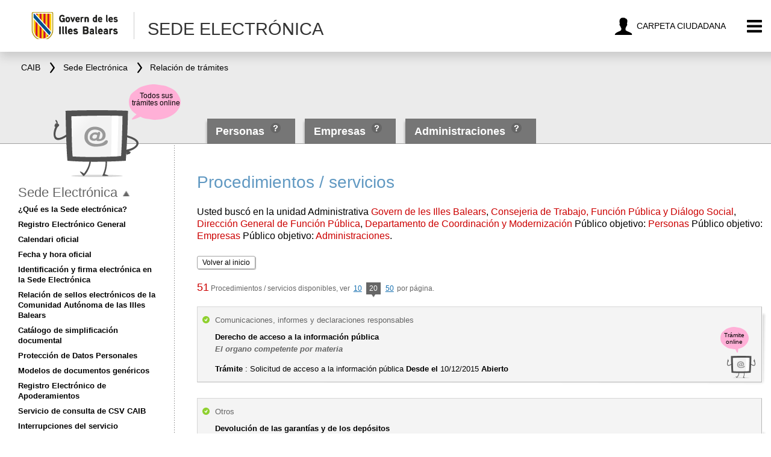

--- FILE ---
content_type: text/html;charset=UTF-8
request_url: https://caib.es/seucaib/es/tramites?pag=0&regs_pag=20&filtro=%7B%22ua%22:%221046090%22%7D
body_size: 85606
content:







<!DOCTYPE html>
<html lang="es" class="nojs">
<head>	
	<meta charset="utf-8" />
	<meta http-equiv="X-UA-Compatible" content="IE=edge" />
	<meta name="viewport" content="width=device-width, initial-scale=1.0" />
	<meta name="description" content="seucaib listado tramites" />

	<!-- Global site tag (gtag.js) - Google Analytics 4 -->
	<script async src="https://www.googletagmanager.com/gtag/js?id=G-GGSZ1662YC"></script>
	<script>
		window.dataLayer = window.dataLayer || [];
		function gtag(){dataLayer.push(arguments);}
		gtag('js', new Date());
		
		gtag('config', 'G-GGSZ1662YC');
	</script>

    <script type="text/javascript"> document.documentElement.className = ""; </script>
    
    <title>Procedimientos / servicios</title>

    









<script type="text/javascript">
    seu = {}; // namespace for global vars.
    seu.tramitesBuscadorUrl = '/seucaib/es/tramites';
    seu.filtroPortadaUrl = '/seucaib/es/contarProcedimientos';
    seu.listarUAHijas = '/seucaib/es/buscador/listarUAHijas';
    seu.listarUAPadres = '/seucaib/es/buscador/listarUAPadres';
    seu.listarAHV = '/seucaib/es/buscador/listarAHV';
    
    seu.error = {};
    seu.error.buscador = {};
    seu.error.buscador.formatoFechaPublicacionDesde = 'Formato de la fecha de publicación inicial incorrecto (dd/mm/aaaa)';
    seu.error.buscador.formatoFechaPublicacionHasta = 'Formato de la fecha de publicación final incorrecto (dd/mm/aaaa)';
    seu.error.buscador.fechaDesdePosteriorFechaHasta = 'La fecha de publicación inicial debe ser anterior a la final';
    
    seu.txt = {};
    seu.txt.veure_tots = 'Todos los trámites'
    seu.txt.veure_menys = 'Menos trámites'
</script>

    
    <!--[if lt IE 9]>
    <script src="https://html5shim.googlecode.com/svn/trunk/html5.js"></script>
    <![endif]-->
    
	<link rel="stylesheet" href="/seucaib/resources/css/reset.css?v=2" escapeXml="false" />
	<link rel="stylesheet" href="/seucaib/resources/css/styleNou.css?v=2" escapeXml="false" />
	<link rel="shortcut icon" href="/seucaib/resources/img/favicon.png" type="image/png" escapeXml="false"/>
	<!-- http://www.in.at4.net/sedeelectronica/modulos/css/styleNou.css
    <link rel="stylesheet" href="/seucaib/resources/css/styleNou.css?version=1.2" escapeXml="false" /> -->
    
    <!-- Estilos específicos para Internet Explorer 8 o inferior -->
    <!--[if lte IE 8]>    
    <link rel="stylesheet" href="/seucaib/resources/css/ie8.css" />
    <![endif]-->
    <!--[if lte IE 7]>    
    <link rel="stylesheet" href="/seucaib/resources/css/ie7.css" />
    <![endif]-->
    
    
    
    
    <!-- Càrrega dels CSS i JS necessaris -->
	<link rel="stylesheet" href="https://ideib.caib.es/api_ideib/leaflet.css" />
	<link rel="stylesheet" href="https://ideib.caib.es/api_ideib/coor/Leaflet.Coordinates_ideib.css"/>
	<script type="text/javascript" src="https://ideib.caib.es/api_ideib/leaflet.js"></script>
	<script type="text/javascript" src="https://ideib.caib.es/api_ideib/Proj4Leaflet/lib/proj4-compressed.js"></script>
	<script type="text/javascript" src="https://ideib.caib.es/api_ideib/Proj4Leaflet/src/proj4leaflet.js"></script>
	<script type="text/javascript" src="https://ideib.caib.es/api_ideib/conf_ideib.js"></script>
	<script type="text/javascript" src="https://ideib.caib.es/api_ideib/coor/Leaflet.Coordinates_ideib.js"></script> 
	
</head>
<body>






<header class="imc-titol " id="imc-titol">
	<!--<div class="imc--contingut" >-->

		<div class="imc-titol-left">
		<a href="https://www.caib.es/seucaib/es/200/persones%20/" class="imc--goib-logo"><span>Govern de les Illes Balears</span></a>
		<a tabindex="2" href="javascript:history.back()" class="imc-torna" title="Vuelve"><span >Vuelve</span></a>
			<h1>
					<span>Sede Electrónica</span>
			</h1>
		</div>
			<ul>
				
				<li>
					<a tabindex="2"  href="https://www.caib.es/carpetafront" class="imc-bt-mevesgestions" title="Carpeta ciudadana"><span>Carpeta ciudadana</span></a>
				</li>
				<li>
					<button tabindex="2"  type="button" class="imc-bt-menu" id="imc-bt-menu" title="Menu"><span>Menu</span></button>
				</li>
			</ul>
	<!--</div>-->
</header>




<!-- marc -->
<div class="header">

	
	 <div class="imc-molla-pa" id="imc-molla-pa">
		<div class="imc--contingut">
			<nav>
				<ul>
						<li>
							<a tabindex="3" href="https://www.caib.es/webgoib/es" escapeXml="false"><span>CAIB</span></a>
						</li>
						<li>
							<a tabindex="3" href="/seucaib/es/index/"><span>Sede Electrónica</span></a>
						</li>
						
							<li>
								<a tabindex="3" href="/seucaib/es/tramites?pag=0&regs_pag=20&filtro=%7B%22ua%22%3A%221046090%22%7D" escapeXml="false"><span>Relación de trámites</span></a>
							</li>
						
				</ul>
			</nav>

		</div>
	</div>



<div class="imc-marc" id="imc-marc">
	<div class="imc--fons"></div>
	<!-- menu lateral -->
	<div class="imc-marc-menu" id="imc-marc-menu" aria-hidden="true">
		<div class="imc-cercador" id="imc-cercador">
		</div>
		<ul>
			<li>
				<a tabindex="-1" href="http://www.caib.es/govern/cercadorAv.do?lang=es" id="busq-avança"class="imc-marc-ico imc--avanzada" th:title="Búsqueda avanzada"><span th:text="Búsqueda avanzada">Búsqueda avanzada</span></a>
			</li>
			<li id="langs"  class="imc-marc-ico imc--idioma">
					
                        
                        
                            <a  tabindex="-1" href="lang=ca" id="idioma" data-lang="ca" lang="ca">Català</a>
                            <noscript>
                                <a  tabindex="-1" href="/seucaib/ca"  id="idiomaen" escapeXml="false" lang="ca" >Català</a>
                            </noscript>
                        
                        \
                    
                        
                            <strong>Castellano</strong>
                        
                        
                        
                    

			</li>
			<li>
				<a tabindex="-1" href="/seucaib/es/fichainformativa/4266780" class="imc-marc-ico imc--accessibilitat" id="imc-marc-accessibilitat" th:title="Accesibilidad"><span th:text="Accesibilidad">Accesibilidad</span></a>
			</li>
<!-- 			<li class="imc-bt-cerrar"> -->

<!-- 			</li> -->
              <li>
				<a tabindex="-1" href="#" class="imc-marc-ico imc--cerrar" id="imc-bt-cerrar" th:title="CERRAR"><span th:text="CERRAR">CERRAR</span></a>
			</li>
		</ul>
	</div>
  </div>


<div id="help-containers">
	
		<div class="container-info" id="container-info-pulic-200">
			<div class="iconito icono-flecha-izquierda"></div>
			<span id="ayudaTooltip-200" class="ayudaTooltip"></span>
			<p>Si buscas un procedimento dirigido a persones físicas y a la ciudadanía en general</p>
		</div>
	
		<div class="container-info" id="container-info-pulic-201">
			<div class="iconito icono-flecha-izquierda"></div>
			<span id="ayudaTooltip-201" class="ayudaTooltip"></span>
			<p>Si buscas un procedimento dirigido a persones jurídicas, autónomos, cooperativas, asociaciones, fundaciones, ONG?S...</p>
		</div>
	
		<div class="container-info" id="container-info-pulic-202">
			<div class="iconito icono-flecha-izquierda"></div>
			<span id="ayudaTooltip-202" class="ayudaTooltip"></span>
			<p>Si buscas un procedimento dirigido a otras administraciones públicas o entes, organismos y entidades que integran el sector público (consorcios, organismos autónomos, etc...)</p>
		</div>
	
</div>
	<div class="wrapper">

		<div class="bottom">
			<nav class="tabs">
				<form id="filtros" method="post">
					<input type="hidden" id="navFiltros" name="navFiltros" />
				</form>
				<ul id="tabs-po">
                    
                        
                        
                           <li>
                            <div class="l"></div>
                            <div class="r"></div>
                            <div class="shadow"></div>
                            <div class="arrow"></div>
							   <a tabindex="4" href="/seucaib/es/200/personas%20/" escapeXml="false" class="linksPublic linkcolor">Personas </a>
                            <button id="sel-public-200"   onkeypress="if(event.keyCode==13 || event.keyCode==10){ myFunctionTooltip(200); return false;}" class="iconito icono-ayuda-po header"></button></li>
                        
                    
                        
                        
                           <li>
                            <div class="l"></div>
                            <div class="r"></div>
                            <div class="shadow"></div>
                            <div class="arrow"></div>
							   <a tabindex="4" href="/seucaib/es/201/empresas/" escapeXml="false" class="linksPublic linkcolor">Empresas</a>
                            <button id="sel-public-201"   onkeypress="if(event.keyCode==13 || event.keyCode==10){ myFunctionTooltip(201); return false;}" class="iconito icono-ayuda-po header"></button></li>
                        
                    
                        
                        
                           <li>
                            <div class="l"></div>
                            <div class="r"></div>
                            <div class="shadow"></div>
                            <div class="arrow"></div>
							   <a tabindex="4" href="/seucaib/es/202/administraciones/" escapeXml="false" class="linksPublic linkcolor">Administraciones</a>
                            <button id="sel-public-202"   onkeypress="if(event.keyCode==13 || event.keyCode==10){ myFunctionTooltip(202); return false;}" class="iconito icono-ayuda-po header"></button></li>
                        
                    

					<li class="dropdown" style="display:none;">
						<div class="l"></div><div class="r"></div>
						<ul>
						    
						        
						        	<li><a href="/seucaib/es/fichainformativa/1445664" escapeXml="false" >¿Qué es la Sede electrónica?</a></li>
						        
						        
						    
						        
						        	<li><a href="/seucaib/es/fichainformativa/1445668" escapeXml="false" >Registro Electrónico General</a></li>
						        
						        
						    
						        
						        	<li><a href="/seucaib/es/fichainformativa/2802776" escapeXml="false" >Calendari oficial</a></li>
						        
						        
						    
						        
						        
						        	<li><a href="/seucaib/es/hora/" escapeXml="false">Fecha y hora oficial</a></li>
						        
						    
						        
						        	<li><a href="/seucaib/es/fichainformativa/3392758" escapeXml="false" >Identificación y firma electrónica en la Sede Electrónica</a></li>
						        
						        
						    
						        
						        	<li><a href="/seucaib/es/fichainformativa/5678781" escapeXml="false" >Relación de sellos electrónicos de la Comunidad Autónoma de las Illes Balears</a></li>
						        
						        
						    
						        
						        	<li><a href="/seucaib/es/fichainformativa/5156368" escapeXml="false" >Catálogo de simplificación documental</a></li>
						        
						        
						    
						        
						        
						        	<li><a href="/sites/protecciodedadespersonals/es/" escapeXml="false">Protección de Datos Personales</a></li>
						        
						    
						        
						        	<li><a href="/seucaib/es/fichainformativa/5177543" escapeXml="false" >Modelos de documentos genéricos</a></li>
						        
						        
						    
						        
						        	<li><a href="/seucaib/es/fichainformativa/5103012" escapeXml="false" >Registro Electrónico de Apoderamientos</a></li>
						        
						        
						    
						        
						        	<li><a href="/seucaib/es/fichainformativa/3392834" escapeXml="false" >Servicio de consulta de CSV CAIB</a></li>
						        
						        
						    
						        
						        	<li><a href="/seucaib/es/fichainformativa/5582409" escapeXml="false" >Interrupciones del servicio</a></li>
						        
						        
						    
						        
						        	<li><a href="/seucaib/es/fichainformativa/5614065" escapeXml="false" >Actuaciones administrativas automatizadas</a></li>
						        
						        
						    
						        
						        	<li><a href="/seucaib/es/fichainformativa/2222798" escapeXml="false" >Factura electrónica</a></li>
						        
						        
						    
						        
						        
						        	<li><a href="/sacmicrofront/index.do?lang=es&amp;mkey=M160512112505448717310" escapeXml="false">Contratación</a></li>
						        
						    
						        
						        
						        	<li><a href="/seucaib/es/organigrama" escapeXml="false">Organigrama</a></li>
						        
						    
						        
						        
						        	<li><a href="../../../../sites/atenciociutadania/es/faq_seu_electronica/" escapeXml="false">FAQ. Preguntas frecuentes</a></li>
						        
						    
						        
						        
						        	<li><a href="/sites/atenciociutadania/es/l/oficines/" escapeXml="false">Oficinas de Asistencia en Materia de Registros</a></li>
						        
						    
						        
						        
						        	<li><a href="https://intranet.caib.es/dir3caibfront/" escapeXml="false">Código DIR3</a></li>
						        
						    
						        
						        	<li><a href="/seucaib/es/fichainformativa/6384406" escapeXml="false" >REPOSITORIO TEMPORAL BOIB </a></li>
						        
						        
						    
						</ul>
					</li>
				</ul>
			</nav>
		</div>

		<div class="globo" style="display:none;"><span>Todos sus trámites online</span></div>
	</div>
</div>


    <div class="main">
        



<div id="content" class="tramites">

    <h2>Procedimientos / servicios</h2>

    <div class="params_busqueda"><p>Usted buscó en la unidad Administrativa <em>Govern de les Illes Balears</em>, <em>Consejeria de Trabajo, Función Pública y Diálogo Social</em>, <em>Dirección General de Función Pública</em>, <em>Departamento de Coordinación y Modernización</em> Público objetivo: <em>Personas </em> Público objetivo: <em>Empresas</em> Público objetivo: <em>Administraciones</em>.</p></div>

    
    
        
    

        <div class="refinar"><a class="white-button" href="/seucaib/es/.?filtro=%7B%22ua%22%3A%221046090%22%7D" escapeXml="false">Volver al inicio</a></div>

	<div class="tramites">

		<div class="heading">
			<div class="disponibles">
				<strong>51</strong>
                
                
                    Procedimientos / servicios disponibles, ver
                    
                        
                        
                            <a href="/seucaib/es/tramites?pag=0&regs_pag=10&filtro=%7B%22ua%22:%221046090%22%7D" class="e_10" escapeXml="false">10<span class="arrow"></span></a>
                            <a class="e_20 selected">20<span class="arrow"></span></a>
                            <a href="/seucaib/es/tramites?pag=0&regs_pag=50&filtro=%7B%22ua%22:%221046090%22%7D" class="e_all" escapeXml="false">50<span class="arrow"></span></a>
                        
                        
                    
                    por página.
                
			</div>
		</div>

		





    <ul class="listado_tramites">

    
    

    
    

    
        
        
             
        
    


    <li class="tramite abierto online" >
        <div class="icono"></div>

        <div class="tramite_online" style="display:none;"><div><span>Trámite online</span></div></div>
        <div class="container" tabindex="0"
    		data-tramite_pathname="/seucaib/es/tramites/tramite/2526252"
    		
        >
            <div class="a" >
	            <p>
	                <span class="categoria">Comunicaciones, informes y declaraciones responsables</span>
	                <span class="titulo">Derecho de acceso a la información pública</span>
	                
						
						
								 <span class="competencia">El organo competente por materia</span>
						
					
					

	                    	<p>
	                    		
		                    		<span class="estado">
	                                	<strong>Trámite</strong> : Solicitud de acceso a la información pública
	                                	
	                                		<strong>Desde el</strong> 10/12/2015
	                                	
	                                	
			                    		
				                    		
				                    			<strong>Abierto</strong>
				                    		
				                    		
			                    		
				                    </span>
			                    
	                    	</p>
	            </p>
            </div>
        </div>
    </li>

    

    

    
    

    
    

    
        
        
             
        
    


    <li class="tramite abierto online" >
        <div class="icono"></div>

        <div class="tramite_online" style="display:none;"><div><span>Trámite online</span></div></div>
        <div class="container" tabindex="0"
    		data-tramite_pathname="/seucaib/es/tramites/tramite/3428784"
    		
        >
            <div class="a" >
	            <p>
	                <span class="categoria">Otros</span>
	                <span class="titulo">Devolución de las garantías y de los depósitos</span>
	                
						
						
								 <span class="competencia">El organo competente por materia</span>
						
					
					

	                    	<p>
	                    		
		                    		<span class="estado">
	                                	<strong>Trámite</strong> : Solicitud de devolución de las garantías y de los depósitos
	                                	
	                                		<strong>Desde el</strong> 06/07/2018
	                                	
	                                	
			                    		
				                    		
				                    			<strong>Abierto</strong>
				                    		
				                    		
			                    		
				                    </span>
			                    
		                    		<span class="estado">
	                                	<strong>Trámite</strong> : Presentación de subsanación de la solicitud
	                                	
	                                		<strong>Desde el</strong> 23/07/2024
	                                	
	                                	
			                    		
				                    		
				                    			<strong>Abierto</strong>
				                    		
				                    		
			                    		
				                    </span>
			                    
		                    		<span class="estado">
	                                	<strong>Trámite</strong> : Presentación de documentación
	                                	
	                                		<strong>Desde el</strong> 09/09/2022
	                                	
	                                	
			                    		
				                    		
				                    			<strong>Abierto</strong>
				                    		
				                    		
			                    		
				                    </span>
			                    
		                    		<span class="estado">
	                                	<strong>Trámite</strong> : Presentación de alegaciones
	                                	
	                                		<strong>Desde el</strong> 09/09/2022
	                                	
	                                	
			                    		
				                    		
				                    			<strong>Abierto</strong>
				                    		
				                    		
			                    		
				                    </span>
			                    
	                    	</p>
	            </p>
            </div>
        </div>
    </li>

    

    

    
    

    
    

    
        
        
             
        
    


    <li class="tramite abierto online" >
        <div class="icono"></div>

        <div class="tramite_online" style="display:none;"><div><span>Trámite online</span></div></div>
        <div class="container" tabindex="0"
    		data-tramite_pathname="/seucaib/es/tramites/tramite/3484418"
    		
        >
            <div class="a" >
	            <p>
	                <span class="categoria">Otros</span>
	                <span class="titulo">Ejecución de las garantías</span>
	                
						
						
								 <span class="competencia">El organo competente por materia</span>
						
					
					

	                    	<p>
	                    		
		                    		<span class="estado">
	                                	<strong>Trámite</strong> : Ejecucción de garantias
	                                	
	                                		<strong>Desde el</strong> 05/09/2018
	                                	
	                                	
			                    		
				                    		
				                    			<strong>Abierto</strong>
				                    		
				                    		
			                    		
				                    </span>
			                    
		                    		<span class="estado">
	                                	<strong>Trámite</strong> : Presentación de documentación
	                                	
	                                		<strong>Desde el</strong> 09/09/2022
	                                	
	                                	
			                    		
				                    		
				                    			<strong>Abierto</strong>
				                    		
				                    		
			                    		
				                    </span>
			                    
		                    		<span class="estado">
	                                	<strong>Trámite</strong> : Presentación de alegaciones
	                                	
	                                		<strong>Desde el</strong> 09/09/2022
	                                	
	                                	
			                    		
				                    		
				                    			<strong>Abierto</strong>
				                    		
				                    		
			                    		
				                    </span>
			                    
	                    	</p>
	            </p>
            </div>
        </div>
    </li>

    

    

    
    

    
    

    
        
        
             
        
    


    <li class="tramite abierto online" >
        <div class="icono"></div>

        <div class="tramite_online" style="display:none;"><div><span>Trámite online</span></div></div>
        <div class="container" tabindex="0"
    		data-tramite_pathname="/seucaib/es/tramites/tramite/3760382"
    		
        >
            <div class="a" >
	            <p>
	                <span class="categoria">Reclamaciones, Denuncias y Quejas</span>
	                <span class="titulo">Recurso de alzada</span>
	                
						
						
								 <span class="competencia">El organo competente por materia</span>
						
					
					

	                    	<p>
	                    		
		                    		<span class="estado">
	                                	<strong>Trámite</strong> : Interposición del recurso de alzada
	                                	
	                                		<strong>Desde el</strong> 25/10/2019
	                                	
	                                	
			                    		
				                    		
				                    			<strong>Abierto</strong>
				                    		
				                    		
			                    		
				                    </span>
			                    
		                    		<span class="estado">
	                                	<strong>Trámite</strong> : Presentación de subsanación de la solicitud
	                                	
	                                		<strong>Desde el</strong> 22/07/2024
	                                	
	                                	
			                    		
				                    		
				                    			<strong>Abierto</strong>
				                    		
				                    		
			                    		
				                    </span>
			                    
		                    		<span class="estado">
	                                	<strong>Trámite</strong> : Presentación de documentación
	                                	
	                                		<strong>Desde el</strong> 24/07/2024
	                                	
	                                	
			                    		
				                    		
				                    			<strong>Abierto</strong>
				                    		
				                    		
			                    		
				                    </span>
			                    
		                    		<span class="estado">
	                                	<strong>Trámite</strong> : Alegaciones al trámite de audiencia
	                                	
	                                		<strong>Desde el</strong> 02/11/2022
	                                	
	                                	
			                    		
				                    		
				                    			<strong>Abierto</strong>
				                    		
				                    		
			                    		
				                    </span>
			                    
	                    	</p>
	            </p>
            </div>
        </div>
    </li>

    

    

    
    

    
    

    
        
        
             
        
    


    <li class="tramite abierto online" >
        <div class="icono"></div>

        <div class="tramite_online" style="display:none;"><div><span>Trámite online</span></div></div>
        <div class="container" tabindex="0"
    		data-tramite_pathname="/seucaib/es/tramites/tramite/3769377"
    		
        >
            <div class="a" >
	            <p>
	                <span class="categoria">Reclamaciones, Denuncias y Quejas</span>
	                <span class="titulo">Recurso potestativo de reposición</span>
	                
						
						
								 <span class="competencia">El organo competente por materia</span>
						
					
					

	                    	<p>
	                    		
		                    		<span class="estado">
	                                	<strong>Trámite</strong> : Interposición de recurso potestativo de reposición
	                                	
	                                		<strong>Desde el</strong> 28/10/2019
	                                	
	                                	
			                    		
				                    		
				                    			<strong>Abierto</strong>
				                    		
				                    		
			                    		
				                    </span>
			                    
		                    		<span class="estado">
	                                	<strong>Trámite</strong> : Presentación de subsanación de la solicitud
	                                	
	                                		<strong>Desde el</strong> 22/07/2024
	                                	
	                                	
			                    		
				                    		
				                    			<strong>Abierto</strong>
				                    		
				                    		
			                    		
				                    </span>
			                    
		                    		<span class="estado">
	                                	<strong>Trámite</strong> : Presentación de documentación
	                                	
	                                		<strong>Desde el</strong> 24/07/2024
	                                	
	                                	
			                    		
				                    		
				                    			<strong>Abierto</strong>
				                    		
				                    		
			                    		
				                    </span>
			                    
		                    		<span class="estado">
	                                	<strong>Trámite</strong> : Alegaciones al trámite de audiencia
	                                	
	                                		<strong>Desde el</strong> 02/11/2022
	                                	
	                                	
			                    		
				                    		
				                    			<strong>Abierto</strong>
				                    		
				                    		
			                    		
				                    </span>
			                    
	                    	</p>
	            </p>
            </div>
        </div>
    </li>

    

    

    
    

    
    

    
        
        
             
        
    


    <li class="tramite abierto online" >
        <div class="icono"></div>

        <div class="tramite_online" style="display:none;"><div><span>Trámite online</span></div></div>
        <div class="container" tabindex="0"
    		data-tramite_pathname="/seucaib/es/tramites/tramite/3769384"
    		
        >
            <div class="a" >
	            <p>
	                <span class="categoria">Reclamaciones, Denuncias y Quejas</span>
	                <span class="titulo">Recurso extraordinario de revisión</span>
	                
						
						
								 <span class="competencia">El organo competente por materia</span>
						
					
					

	                    	<p>
	                    		
		                    		<span class="estado">
	                                	<strong>Trámite</strong> : Presentación del escrito de interposición del recurso
	                                	
	                                		<strong>Desde el</strong> 29/10/2019
	                                	
	                                	
			                    		
				                    		
				                    			<strong>Abierto</strong>
				                    		
				                    		
			                    		
				                    </span>
			                    
		                    		<span class="estado">
	                                	<strong>Trámite</strong> : Subsanación de la solicitud
	                                	
	                                		<strong>Desde el</strong> 22/07/2024
	                                	
	                                	
			                    		
				                    		
				                    			<strong>Abierto</strong>
				                    		
				                    		
			                    		
				                    </span>
			                    
		                    		<span class="estado">
	                                	<strong>Trámite</strong> : Presentación de documentación
	                                	
	                                		<strong>Desde el</strong> 24/07/2024
	                                	
	                                	
			                    		
				                    		
				                    			<strong>Abierto</strong>
				                    		
				                    		
			                    		
				                    </span>
			                    
		                    		<span class="estado">
	                                	<strong>Trámite</strong> : Alegaciones al trámite de audiencia  
	                                	
	                                		<strong>Desde el</strong> 02/11/2022
	                                	
	                                	
			                    		
				                    		
				                    			<strong>Abierto</strong>
				                    		
				                    		
			                    		
				                    </span>
			                    
	                    	</p>
	            </p>
            </div>
        </div>
    </li>

    

    

    
    

    
    

    
        
        
             
        
    


    <li class="tramite abierto online" >
        <div class="icono"></div>

        <div class="tramite_online" style="display:none;"><div><span>Trámite online</span></div></div>
        <div class="container" tabindex="0"
    		data-tramite_pathname="/seucaib/es/tramites/tramite/3771557"
    		
        >
            <div class="a" >
	            <p>
	                <span class="categoria">Otros</span>
	                <span class="titulo">Derecho de petición</span>
	                
						
						
								 <span class="competencia">El organo competente por materia</span>
						
					
					

	                    	<p>
	                    		
		                    		<span class="estado">
	                                	<strong>Trámite</strong> : Presentación de solicitud de petición
	                                	
	                                		<strong>Desde el</strong> 28/10/2019
	                                	
	                                	
			                    		
				                    		
				                    			<strong>Abierto</strong>
				                    		
				                    		
			                    		
				                    </span>
			                    
		                    		<span class="estado">
	                                	<strong>Trámite</strong> : Presentación de documentos
	                                	
	                                		<strong>Desde el</strong> 16/08/2022
	                                	
	                                	
			                    		
				                    		
				                    			<strong>Abierto</strong>
				                    		
				                    		
			                    		
				                    </span>
			                    
		                    		<span class="estado">
	                                	<strong>Trámite</strong> : Presentación de subsanación de la solicitud
	                                	
	                                		<strong>Desde el</strong> 19/07/2024
	                                	
	                                	
			                    		
				                    		
				                    			<strong>Abierto</strong>
				                    		
				                    		
			                    		
				                    </span>
			                    
	                    	</p>
	            </p>
            </div>
        </div>
    </li>

    

    

    
    

    
    

    
        
        
             
        
    


    <li class="tramite abierto online" >
        <div class="icono"></div>

        <div class="tramite_online" style="display:none;"><div><span>Trámite online</span></div></div>
        <div class="container" tabindex="0"
    		data-tramite_pathname="/seucaib/es/tramites/tramite/3773080"
    		
        >
            <div class="a" >
	            <p>
	                <span class="categoria">Otros</span>
	                <span class="titulo">Declaración de lesividad de actos anulables</span>
	                
						
						
								 <span class="competencia">El organo competente por materia</span>
						
					
					

	                    	<p>
	                    		
		                    		<span class="estado">
	                                	<strong>Trámite</strong> : Trámite de audiencia
	                                	
	                                		<strong>Desde el</strong> 31/10/2019
	                                	
	                                	
			                    		
				                    		
				                    			<strong>Abierto</strong>
				                    		
				                    		
			                    		
				                    </span>
			                    
	                    	</p>
	            </p>
            </div>
        </div>
    </li>

    

    

    
    

    
    

    
        
        
             
        
    


    <li class="tramite abierto online" >
        <div class="icono"></div>

        <div class="tramite_online" style="display:none;"><div><span>Trámite online</span></div></div>
        <div class="container" tabindex="0"
    		data-tramite_pathname="/seucaib/es/tramites/tramite/3794440"
    		
        >
            <div class="a" >
	            <p>
	                <span class="categoria">Ordenación administrativa</span>
	                <span class="titulo">Procedimiento de contratación abierto</span>
	                
						
						
								 <span class="competencia">El organo competente por materia</span>
						
					
					

	                    	<p>
	                    		
		                    		<span class="estado">
	                                	<strong>Trámite</strong> : Presentación de proposiciones
	                                	
	                                		<strong>Desde el</strong> 25/10/2019
	                                	
	                                	
			                    		
				                    		
				                    			<strong>Abierto</strong>
				                    		
				                    		
			                    		
				                    </span>
			                    
		                    		<span class="estado">
	                                	<strong>Trámite</strong> : Presentación de documentación en ejecución del contrato
	                                	
	                                		<strong>Desde el</strong> 27/04/2023
	                                	
	                                	
			                    		
				                    		
				                    			<strong>Abierto</strong>
				                    		
				                    		
			                    		
				                    </span>
			                    
	                    	</p>
	            </p>
            </div>
        </div>
    </li>

    

    

    
    

    
    

    
        
        
             
        
    


    <li class="tramite abierto online" >
        <div class="icono"></div>

        <div class="tramite_online" style="display:none;"><div><span>Trámite online</span></div></div>
        <div class="container" tabindex="0"
    		data-tramite_pathname="/seucaib/es/tramites/tramite/3794551"
    		
        >
            <div class="a" >
	            <p>
	                <span class="categoria">Reclamaciones, Denuncias y Quejas</span>
	                <span class="titulo">Reclamación de responsabilidad patrimonial por el funcionamiento de la Administración</span>
	                
						
						
								 <span class="competencia">El organo competente por materia</span>
						
					
					

	                    	<p>
	                    		
		                    		<span class="estado">
	                                	<strong>Trámite</strong> : Solicitud de reclamación 
	                                	
	                                		<strong>Desde el</strong> 05/11/2019
	                                	
	                                	
			                    		
				                    		
				                    			<strong>Abierto</strong>
				                    		
				                    		
			                    		
				                    </span>
			                    
		                    		<span class="estado">
	                                	<strong>Trámite</strong> : Presentación de documentación
	                                	
	                                		<strong>Desde el</strong> 16/08/2022
	                                	
	                                	
			                    		
				                    		
				                    			<strong>Abierto</strong>
				                    		
				                    		
			                    		
				                    </span>
			                    
		                    		<span class="estado">
	                                	<strong>Trámite</strong> : Presentación de subsanación de la solicitud
	                                	
	                                		<strong>Desde el</strong> 23/07/2024
	                                	
	                                	
			                    		
				                    		
				                    			<strong>Abierto</strong>
				                    		
				                    		
			                    		
				                    </span>
			                    
		                    		<span class="estado">
	                                	<strong>Trámite</strong> : Presentación de alegaciones
	                                	
	                                		<strong>Desde el</strong> 16/08/2022
	                                	
	                                	
			                    		
				                    		
				                    			<strong>Abierto</strong>
				                    		
				                    		
			                    		
				                    </span>
			                    
	                    	</p>
	            </p>
            </div>
        </div>
    </li>

    

    

    
    

    
    

    
        
        
             
        
    


    <li class="tramite abierto online" >
        <div class="icono"></div>

        <div class="tramite_online" style="display:none;"><div><span>Trámite online</span></div></div>
        <div class="container" tabindex="0"
    		data-tramite_pathname="/seucaib/es/tramites/tramite/3805449"
    		
        >
            <div class="a" >
	            <p>
	                <span class="categoria">Otros</span>
	                <span class="titulo">Revisión de actos nulos</span>
	                
						
						
								 <span class="competencia">El organo competente por materia</span>
						
					
					

	                    	<p>
	                    		
		                    		<span class="estado">
	                                	<strong>Trámite</strong> : Presentación de denuncia
	                                	
	                                		<strong>Desde el</strong> 31/10/2019
	                                	
	                                	
			                    		
				                    		
				                    			<strong>Abierto</strong>
				                    		
				                    		
			                    		
				                    </span>
			                    
		                    		<span class="estado">
	                                	<strong>Trámite</strong> : Presentació de documentació
	                                	
	                                		<strong>Desde el</strong> 17/08/2022
	                                	
	                                	
			                    		
				                    		
				                    			<strong>Abierto</strong>
				                    		
				                    		
			                    		
				                    </span>
			                    
		                    		<span class="estado">
	                                	<strong>Trámite</strong> : Presentación de subsanación de la solicitud
	                                	
	                                		<strong>Desde el</strong> 23/07/2024
	                                	
	                                	
			                    		
				                    		
				                    			<strong>Abierto</strong>
				                    		
				                    		
			                    		
				                    </span>
			                    
	                    	</p>
	            </p>
            </div>
        </div>
    </li>

    

    

    
    

    
    

    
        
        
             
        
    


    <li class="tramite abierto online" >
        <div class="icono"></div>

        <div class="tramite_online" style="display:none;"><div><span>Trámite online</span></div></div>
        <div class="container" tabindex="0"
    		data-tramite_pathname="/seucaib/es/tramites/tramite/3805470"
    		
        >
            <div class="a" >
	            <p>
	                <span class="categoria">Otros</span>
	                <span class="titulo">Revisión de disposiciones nulas</span>
	                
						
						
								 <span class="competencia">El organo competente por materia</span>
						
					
					

	                    	<p>
	                    		
		                    		<span class="estado">
	                                	<strong>Trámite</strong> : Presentación de denuncia
	                                	
	                                		<strong>Desde el</strong> 30/10/2019
	                                	
	                                	
			                    		
				                    		
				                    			<strong>Abierto</strong>
				                    		
				                    		
			                    		
				                    </span>
			                    
	                    	</p>
	            </p>
            </div>
        </div>
    </li>

    

    

    
    

    
    

    
        
        
             
        
    


    <li class="tramite abierto online" >
        <div class="icono"></div>

        <div class="tramite_online" style="display:none;"><div><span>Trámite online</span></div></div>
        <div class="container" tabindex="0"
    		data-tramite_pathname="/seucaib/es/tramites/tramite/3806101"
    		
        >
            <div class="a" >
	            <p>
	                <span class="categoria">Autorizaciones, licencias y concesiones</span>
	                <span class="titulo">Procedimiento abierto simplificado</span>
	                
						
						
								 <span class="competencia">El organo competente por materia</span>
						
					
					

	                    	<p>
	                    		
		                    		<span class="estado">
	                                	<strong>Trámite</strong> : Presentación de proposiciones
	                                	
	                                		<strong>Desde el</strong> 25/10/2019
	                                	
	                                	
			                    		
				                    		
				                    			<strong>Abierto</strong>
				                    		
				                    		
			                    		
				                    </span>
			                    
		                    		<span class="estado">
	                                	<strong>Trámite</strong> : Presentación de documentación en ejecución del contrato
	                                	
	                                		<strong>Desde el</strong> 27/04/2023
	                                	
	                                	
			                    		
				                    		
				                    			<strong>Abierto</strong>
				                    		
				                    		
			                    		
				                    </span>
			                    
	                    	</p>
	            </p>
            </div>
        </div>
    </li>

    

    

    
    

    
    

    
        
        
             
        
    


    <li class="tramite abierto online" >
        <div class="icono"></div>

        <div class="tramite_online" style="display:none;"><div><span>Trámite online</span></div></div>
        <div class="container" tabindex="0"
    		data-tramite_pathname="/seucaib/es/tramites/tramite/3806109"
    		
        >
            <div class="a" >
	            <p>
	                <span class="categoria">Autorizaciones, licencias y concesiones</span>
	                <span class="titulo">Procedimiento abierto simplificado abreviado</span>
	                
						
						
								 <span class="competencia">El organo competente por materia</span>
						
					
					

	                    	<p>
	                    		
		                    		<span class="estado">
	                                	<strong>Trámite</strong> : Presentación de proposiciones
	                                	
	                                		<strong>Desde el</strong> 25/10/2019
	                                	
	                                	
			                    		
				                    		
				                    			<strong>Abierto</strong>
				                    		
				                    		
			                    		
				                    </span>
			                    
		                    		<span class="estado">
	                                	<strong>Trámite</strong> : Presentación de documentación en ejecución del contrato
	                                	
	                                		<strong>Desde el</strong> 27/04/2023
	                                	
	                                	
			                    		
				                    		
				                    			<strong>Abierto</strong>
				                    		
				                    		
			                    		
				                    </span>
			                    
	                    	</p>
	            </p>
            </div>
        </div>
    </li>

    

    

    
    

    
    

    
        
        
             
        
    


    <li class="tramite abierto online" >
        <div class="icono"></div>

        <div class="tramite_online" style="display:none;"><div><span>Trámite online</span></div></div>
        <div class="container" tabindex="0"
    		data-tramite_pathname="/seucaib/es/tramites/tramite/3806180"
    		
        >
            <div class="a" >
	            <p>
	                <span class="categoria">Autorizaciones, licencias y concesiones</span>
	                <span class="titulo">Procedimiento restringido</span>
	                
						
						
								 <span class="competencia">El organo competente por materia</span>
						
					
					

	                    	<p>
	                    		
		                    		<span class="estado">
	                                	<strong>Trámite</strong> : Presentación de proposiciones
	                                	
	                                		<strong>Desde el</strong> 25/10/2019
	                                	
	                                	
			                    		
				                    		
				                    			<strong>Abierto</strong>
				                    		
				                    		
			                    		
				                    </span>
			                    
		                    		<span class="estado">
	                                	<strong>Trámite</strong> : Presentación de documentación en ejecución del contrato
	                                	
	                                		<strong>Desde el</strong> 27/04/2023
	                                	
	                                	
			                    		
				                    		
				                    			<strong>Abierto</strong>
				                    		
				                    		
			                    		
				                    </span>
			                    
	                    	</p>
	            </p>
            </div>
        </div>
    </li>

    

    

    
    

    
    

    
        
        
             
        
    


    <li class="tramite abierto online" >
        <div class="icono"></div>

        <div class="tramite_online" style="display:none;"><div><span>Trámite online</span></div></div>
        <div class="container" tabindex="0"
    		data-tramite_pathname="/seucaib/es/tramites/tramite/3806188"
    		
        >
            <div class="a" >
	            <p>
	                <span class="categoria">Autorizaciones, licencias y concesiones</span>
	                <span class="titulo">Procediment negociat sense publicitat</span>
	                
						
						
								 <span class="competencia">El organo competente por materia</span>
						
					
					

	                    	<p>
	                    		
		                    		<span class="estado">
	                                	<strong>Trámite</strong> : Presentación de proposiciones
	                                	
	                                		<strong>Desde el</strong> 25/10/2019
	                                	
	                                	
			                    		
				                    		
				                    			<strong>Abierto</strong>
				                    		
				                    		
			                    		
				                    </span>
			                    
		                    		<span class="estado">
	                                	<strong>Trámite</strong> : Presentación de documentación en ejecución del contrato
	                                	
	                                		<strong>Desde el</strong> 27/04/2023
	                                	
	                                	
			                    		
				                    		
				                    			<strong>Abierto</strong>
				                    		
				                    		
			                    		
				                    </span>
			                    
	                    	</p>
	            </p>
            </div>
        </div>
    </li>

    

    

    
    

    
    

    
        
        
             
        
    


    <li class="tramite abierto online" >
        <div class="icono"></div>

        <div class="tramite_online" style="display:none;"><div><span>Trámite online</span></div></div>
        <div class="container" tabindex="0"
    		data-tramite_pathname="/seucaib/es/tramites/tramite/3806232"
    		
        >
            <div class="a" >
	            <p>
	                <span class="categoria">Autorizaciones, licencias y concesiones</span>
	                <span class="titulo">Procedimiento de licitación con negociación</span>
	                
						
						
								 <span class="competencia">El organo competente por materia</span>
						
					
					

	                    	<p>
	                    		
		                    		<span class="estado">
	                                	<strong>Trámite</strong> : Presentación de proposiciones
	                                	
	                                		<strong>Desde el</strong> 25/10/2019
	                                	
	                                	
			                    		
				                    		
				                    			<strong>Abierto</strong>
				                    		
				                    		
			                    		
				                    </span>
			                    
		                    		<span class="estado">
	                                	<strong>Trámite</strong> : Presentación de documentación en ejecución del contrato
	                                	
	                                		<strong>Desde el</strong> 27/04/2023
	                                	
	                                	
			                    		
				                    		
				                    			<strong>Abierto</strong>
				                    		
				                    		
			                    		
				                    </span>
			                    
	                    	</p>
	            </p>
            </div>
        </div>
    </li>

    

    

    
    

    
    

    
        
        
             
        
    


    <li class="tramite abierto online" >
        <div class="icono"></div>

        <div class="tramite_online" style="display:none;"><div><span>Trámite online</span></div></div>
        <div class="container" tabindex="0"
    		data-tramite_pathname="/seucaib/es/tramites/tramite/3806707"
    		
        >
            <div class="a" >
	            <p>
	                <span class="categoria">Autorizaciones, licencias y concesiones</span>
	                <span class="titulo">Procedimiento de contrato menor</span>
	                
						
						
								 <span class="competencia">El organo competente por materia</span>
						
					
					

	                    	<p>
	                    		
		                    		<span class="estado">
	                                	<strong>Trámite</strong> : Presentación de proposiciones
	                                	
	                                		<strong>Desde el</strong> 25/10/2019
	                                	
	                                	
			                    		
				                    		
				                    			<strong>Abierto</strong>
				                    		
				                    		
			                    		
				                    </span>
			                    
		                    		<span class="estado">
	                                	<strong>Trámite</strong> : Presentación de documentación en ejecución del contrato
	                                	
	                                		<strong>Desde el</strong> 27/04/2023
	                                	
	                                	
			                    		
				                    		
				                    			<strong>Abierto</strong>
				                    		
				                    		
			                    		
				                    </span>
			                    
	                    	</p>
	            </p>
            </div>
        </div>
    </li>

    

    

    
    

    
    

    
        
        
             
        
    


    <li class="tramite abierto online" >
        <div class="icono"></div>

        <div class="tramite_online" style="display:none;"><div><span>Trámite online</span></div></div>
        <div class="container" tabindex="0"
    		data-tramite_pathname="/seucaib/es/tramites/tramite/3806719"
    		
        >
            <div class="a" >
	            <p>
	                <span class="categoria">Autorizaciones, licencias y concesiones</span>
	                <span class="titulo">Diálogo competitivo</span>
	                
						
						
								 <span class="competencia">El organo competente por materia</span>
						
					
					

	                    	<p>
	                    		
		                    		<span class="estado">
	                                	<strong>Trámite</strong> :  Presentación de solicitud de participación
	                                	
	                                		<strong>Desde el</strong> 25/10/2019
	                                	
	                                	
			                    		
				                    		
				                    			<strong>Abierto</strong>
				                    		
				                    		
			                    		
				                    </span>
			                    
		                    		<span class="estado">
	                                	<strong>Trámite</strong> : Presentación de documentación en ejecución del contrato
	                                	
	                                		<strong>Desde el</strong> 27/04/2023
	                                	
	                                	
			                    		
				                    		
				                    			<strong>Abierto</strong>
				                    		
				                    		
			                    		
				                    </span>
			                    
	                    	</p>
	            </p>
            </div>
        </div>
    </li>

    

    

    
    

    
    

    
        
        
             
        
    


    <li class="tramite abierto online" >
        <div class="icono"></div>

        <div class="tramite_online" style="display:none;"><div><span>Trámite online</span></div></div>
        <div class="container" tabindex="0"
    		data-tramite_pathname="/seucaib/es/tramites/tramite/3806728"
    		
        >
            <div class="a" >
	            <p>
	                <span class="categoria">Autorizaciones, licencias y concesiones</span>
	                <span class="titulo">Procedimiento de asociación para la innovación</span>
	                
						
						
								 <span class="competencia">El organo competente por materia</span>
						
					
					

	                    	<p>
	                    		
		                    		<span class="estado">
	                                	<strong>Trámite</strong> : Presentación de solicitud de participación
	                                	
	                                		<strong>Desde el</strong> 25/10/2019
	                                	
	                                	
			                    		
				                    		
				                    			<strong>Abierto</strong>
				                    		
				                    		
			                    		
				                    </span>
			                    
		                    		<span class="estado">
	                                	<strong>Trámite</strong> : Presentación de documentación en ejecución del contrato
	                                	
	                                		<strong>Desde el</strong> 27/04/2023
	                                	
	                                	
			                    		
				                    		
				                    			<strong>Abierto</strong>
				                    		
				                    		
			                    		
				                    </span>
			                    
	                    	</p>
	            </p>
            </div>
        </div>
    </li>

    </ul>


        
    		<nav class="dynamic-navigation">
    			<div class="dots">
                    
                        <ul>

                        
                            <li class="selected"><span>0</span></li>
                        

                        

                        
                    
                        

                        

                        
                            <li><a href="/seucaib/es/tramites?pag=1&regs_pag=20&filtro=%7B%22ua%22:%221046090%22%7D" escapeXml="false"    ><span>1</span></a></li>
                        

                        
                    
                        

                        

                        
                            <li><a href="/seucaib/es/tramites?pag=2&regs_pag=20&filtro=%7B%22ua%22:%221046090%22%7D" escapeXml="false"    ><span>2</span></a></li>
                        

                        </ul>
                    
    			</div>

    			<div class="arrows">
    				<a class="arrow left"  escapeXml="false"><span>Anterior</span></a>
    				<a class="arrow right" href="/seucaib/es/tramites?pag=1&regs_pag=20&filtro=%7B%22ua%22:%221046090%22%7D" escapeXml="false"><span>Siguiente</span></a>
    			</div>
    		</nav>
        
	</div>
</div>
        



<nav class="sidebar">

	<div class="telePrincipal">
		<div class="container">
			<div class="globo"><span>Todos sus trámites online</span></div>
		</div>
	</div>
    
    <input id="menuSeuProp" type="hidden" value="Men� abierto, pulse para cerrar"/>
    
    <input id="menuSeuTancatProp" type="hidden" value="Men� cerrado, pulse para abrir"/>

	<p class="linkheader"><a href="/seucaib/es/" escapeXml="false">Sede Electrónica</a><button type="button" class="imc-bt-menuSeu" id="imc-bt-menuSeu" title="Men� abierto, pulse para cerrar"><span>Men� abierto, pulse para cerrar</span></button></p>

    
        <ul id="menuSeu">
        
        	<li><a href="/seucaib/es/fichainformativa/1445664" escapeXml="false">¿Qué es la Sede electrónica?</a></li>
        
        
        
    
        
        
        	<li><a href="/seucaib/es/fichainformativa/1445668" escapeXml="false">Registro Electrónico General</a></li>
        
        
        
    
        
        
        	<li><a href="/seucaib/es/fichainformativa/2802776" escapeXml="false">Calendari oficial</a></li>
        
        
        
    
        
        
        
        	<li><a href="/seucaib/es/hora/" escapeXml="false">Fecha y hora oficial</a></li>
        
        
    
        
        
        	<li><a href="/seucaib/es/fichainformativa/3392758" escapeXml="false">Identificación y firma electrónica en la Sede Electrónica</a></li>
        
        
        
    
        
        
        	<li><a href="/seucaib/es/fichainformativa/5678781" escapeXml="false">Relación de sellos electrónicos de la Comunidad Autónoma de las Illes Balears</a></li>
        
        
        
    
        
        
        	<li><a href="/seucaib/es/fichainformativa/5156368" escapeXml="false">Catálogo de simplificación documental</a></li>
        
        
        
    
        
        
        
        	<li><a href="/sites/protecciodedadespersonals/es/" escapeXml="false">Protección de Datos Personales</a></li>
        
        
    
        
        
        	<li><a href="/seucaib/es/fichainformativa/5177543" escapeXml="false">Modelos de documentos genéricos</a></li>
        
        
        
    
        
        
        	<li><a href="/seucaib/es/fichainformativa/5103012" escapeXml="false">Registro Electrónico de Apoderamientos</a></li>
        
        
        
    
        
        
        	<li><a href="/seucaib/es/fichainformativa/3392834" escapeXml="false">Servicio de consulta de CSV CAIB</a></li>
        
        
        
    
        
        
        	<li><a href="/seucaib/es/fichainformativa/5582409" escapeXml="false">Interrupciones del servicio</a></li>
        
        
        
    
        
        
        	<li><a href="/seucaib/es/fichainformativa/5614065" escapeXml="false">Actuaciones administrativas automatizadas</a></li>
        
        
        
    
        
        
        	<li><a href="/seucaib/es/fichainformativa/2222798" escapeXml="false">Factura electrónica</a></li>
        
        
        
    
        
        
        
        	<li><a href="/sacmicrofront/index.do?lang=es&amp;mkey=M160512112505448717310" escapeXml="false">Contratación</a></li>
        
        
    
        
        
        
        	<li><a href="/seucaib/es/organigrama" escapeXml="false">Organigrama</a></li>
        
        
    
        
        
        
        	<li><a href="../../../../sites/atenciociutadania/es/faq_seu_electronica/" escapeXml="false">FAQ. Preguntas frecuentes</a></li>
        
        
    
        
        
        
        	<li><a href="/sites/atenciociutadania/es/l/oficines/" escapeXml="false">Oficinas de Asistencia en Materia de Registros</a></li>
        
        
    
        
        
        
        	<li><a href="https://intranet.caib.es/dir3caibfront/" escapeXml="false">Código DIR3</a></li>
        
        
    
        
        
        	<li><a href="/seucaib/es/fichainformativa/6384406" escapeXml="false">REPOSITORIO TEMPORAL BOIB </a></li>
        
        
        
        	</ul>
        
    

    <!--
    

    <p class="linkheader"><a href="/seucaib/es/organigrama" escapeXml="false">Organigrama</a></p>

    
        <ul>
        <li><a href="/seucaib/es/organigrama/2" escapeXml="false">Presidencia</a></li>
        
    
        
        <li><a href="/seucaib/es/organigrama/185" escapeXml="false">Consejería de Economía, Hacienda e Innovación</a></li>
        
    
        
        <li><a href="/seucaib/es/organigrama/3" escapeXml="false">Consejería de Presidencia, Coordinación de la Acción de Gobierno y Cooperación Local</a></li>
        
    
        
        <li><a href="/seucaib/es/organigrama/11" escapeXml="false">Consejería de Salud</a></li>
        
    
        
        <li><a href="/seucaib/es/organigrama/7" escapeXml="false">Consejería de Educación y Universidades</a></li>
        
    
        
        <li><a href="/seucaib/es/organigrama/6" escapeXml="false">Consejería de Empresa, Autónomos y Energía</a></li>
        
    
        
        <li><a href="/seucaib/es/organigrama/3349" escapeXml="false">Consejería de Familias, Bienestar Social y Atención a la Dependencia</a></li>
        
    
        
        <li><a href="/seucaib/es/organigrama/2390298" escapeXml="false">Consejería de Turismo, Cultura y Deportes</a></li>
        
    
        
        <li><a href="/seucaib/es/organigrama/3828370" escapeXml="false">Consejería de Vivienda, Territorio y Movilidad</a></li>
        
    
        
        <li><a href="/seucaib/es/organigrama/6369573" escapeXml="false">Consejeria de Trabajo, Función Pública y Diálogo Social</a></li>
        
    
        
        <li><a href="/seucaib/es/organigrama/138143" escapeXml="false">Consejería de Agricultura, Pesca y Medio Natural</a></li>
        
    
        
        <li><a href="/seucaib/es/organigrama/2390691" escapeXml="false">Consejería del Mar y del Ciclo del Agua</a></li>
        </ul>
    
	 -->

    <div class="boib" id="boib">
		<div class="img"></div>
		
		<a href="https://www.caib.es/eboibfront/index.do?lang=es" escapeXml="false"><span>Boletín Oficial de las Illes Balears</span></a>
		<p>
            <a href="https://www.caib.es/eboibfront/es/2026/12223" escapeXml="false"><span>
                Último boletín: <strong>012</strong>
                , 24 / enero / 2026
            </span></a>
        </p>
        
        
	</div>


    <div class="contacto" id="contacto">
		<div class="img"></div>
		<p><span>Elija el sistema que le resulte más cómodo para dar su opinión: por <strong>teléfono</strong>, <strong>presencialmente</strong> o  <strong>telemáticamente</strong>.</span></p>

		<a class="gen-button middle" href="https://www.caib.es/sites/queixesisuggeriments/es/queixes_telematica/" escapeXml="false">
			<span class="dec ul"></span><span class="dec uc"></span><span class="dec ur"></span><span class="dec dl"></span><span class="dec dc"></span><span class="dec dr"></span><span class="dec ml"></span><span class="dec mr"></span><span class="dec mu"></span>

			<span class="text">
				<span class="container">
					<span>Quejas y sugerencias</span>
				</span>
			</span>
		</a>
	</div>
</nav>
    </div>









<footer class="imc-peu" id="imc-peu">
		<div class="legal">
			<div class="container">
			<p>La sede electrónica de la Administración de la Comunidad Autónoma de las Illes Balears, (<a href="http://www.caib.es" escapeXml="false">www.caib.es</a>), es la dirección electrónica disponible a través de las redes de telecomunicaciones per medio de la cual los ciudadanos pueden acceder a la información y a los servicios y trámites electrónicos de la Administración de la Comunidad Autónoma y de las entidades públicas incluidas en el ámbito de aplicación del <a href="http://boib.caib.es/pdf/2010165/mp57.pdf" escapeXml="false">Decreto 113/2010</a></p>
			</div>
		</div>
	
			<div class="imc--contingut">
			
				<div class="imc-peu-govern">
					<p><strong>&copy; Govern de las Illes Balears</strong></p>					
				</div>

				<div class="imc-peu-opcions">
					<ul>
						<li><a href="https://www.caib.es/seucaib/es/mapaWeb" title="Mapa web">Mapa web</a></li>
						<li><a href="/seucaib/es/fichainformativa/4266878 " title="Aviso legal">Aviso legal</a></li>
						<li>
							<a href="http://www.caib.es/govern/rss.do?lang=es" class="imc-en-rss" title="RSS">
								<span>RSS</span>
								<svg viewBox="0 0 430.117 430.118" xml:space="preserve">
									<g>
										<path d="M97.493,332.473c10.419,10.408,16.755,24.525,16.794,40.244c-0.04,15.687-6.375,29.809-16.755,40.17l-0.04,0.019
											c-10.398,10.352-24.603,16.681-40.398,16.681c-15.775,0-29.944-6.348-40.34-16.699C6.384,402.526,0,388.422,0,372.717
											c0-15.719,6.384-29.869,16.754-40.253v0.009c10.401-10.36,24.57-16.735,40.34-16.735C72.89,315.738,87.081,322.131,97.493,332.473z
											 M97.493,332.464v0.009c0.019,0,0.019,0,0.019,0L97.493,332.464z M16.754,412.906c0,0,0,0,0-0.019c-0.019,0-0.019,0-0.019,0
											L16.754,412.906z M0.046,146.259v82.129c53.618,0.033,104.328,21.096,142.278,59.104c37.943,37.888,58.917,88.675,59.003,142.477
											h0.028v0.149h82.467c-0.065-78.233-31.866-149.099-83.279-200.549C149.122,178.126,78.285,146.308,0.046,146.259z M0.196,0v82.089
											c191.661,0.14,347.464,156.184,347.594,348.028h82.327c-0.056-118.571-48.248-225.994-126.132-303.932
											C226.073,48.274,118.721,0.051,0.196,0z"></path>
									</g>
								</svg>
							</a>
						</li>
					</ul>
				</div>

				<div class="imc-peu-xarxes">
					<p>Síguenos:</p>
					<ul>
						<li>
							<a href="http://www.youtube.com/CanalIllesBalears" class="imc-bt-xarxa imc-logo-youtube" title="YouTube">
								<svg viewBox="0 0 90 90" xml:space="preserve">
									<g>
										<path d="M70.939,65.832H66l0.023-2.869c0-1.275,1.047-2.318,2.326-2.318h0.315c1.282,0,2.332,1.043,2.332,2.318
											L70.939,65.832z M52.413,59.684c-1.253,0-2.278,0.842-2.278,1.873V75.51c0,1.029,1.025,1.869,2.278,1.869
											c1.258,0,2.284-0.84,2.284-1.869V61.557C54.697,60.525,53.671,59.684,52.413,59.684z M82.5,51.879v26.544
											C82.5,84.79,76.979,90,70.23,90H19.771C13.02,90,7.5,84.79,7.5,78.423V51.879c0-6.367,5.52-11.578,12.271-11.578H70.23
											C76.979,40.301,82.5,45.512,82.5,51.879z M23.137,81.305l-0.004-27.961l6.255,0.002v-4.143l-16.674-0.025v4.073l5.205,0.015v28.039
											H23.137z M41.887,57.509h-5.215v14.931c0,2.16,0.131,3.24-0.008,3.621c-0.424,1.158-2.33,2.388-3.073,0.125
											c-0.126-0.396-0.015-1.591-0.017-3.643l-0.021-15.034h-5.186l0.016,14.798c0.004,2.268-0.051,3.959,0.018,4.729
											c0.127,1.357,0.082,2.939,1.341,3.843c2.346,1.69,6.843-0.252,7.968-2.668l-0.01,3.083l4.188,0.005L41.887,57.509L41.887,57.509z
											 M58.57,74.607L58.559,62.18c-0.004-4.736-3.547-7.572-8.356-3.74l0.021-9.239l-5.209,0.008l-0.025,31.89l4.284-0.062l0.39-1.986
											C55.137,84.072,58.578,80.631,58.57,74.607z M74.891,72.96l-3.91,0.021c-0.002,0.155-0.008,0.334-0.01,0.529v2.182
											c0,1.168-0.965,2.119-2.137,2.119h-0.766c-1.174,0-2.139-0.951-2.139-2.119V75.45v-2.4v-3.097h8.954v-3.37
											c0-2.463-0.063-4.925-0.267-6.333c-0.641-4.454-6.893-5.161-10.051-2.881c-0.991,0.712-1.748,1.665-2.188,2.945
											c-0.444,1.281-0.665,3.031-0.665,5.254v7.41C61.714,85.296,76.676,83.555,74.891,72.96z M54.833,32.732
											c0.269,0.654,0.687,1.184,1.254,1.584c0.56,0.394,1.276,0.592,2.134,0.592c0.752,0,1.418-0.203,1.998-0.622
											c0.578-0.417,1.065-1.04,1.463-1.871l-0.099,2.046h5.813V9.74H62.82v19.24c0,1.042-0.858,1.895-1.907,1.895
											c-1.043,0-1.904-0.853-1.904-1.895V9.74h-4.776v16.674c0,2.124,0.039,3.54,0.102,4.258C54.4,31.385,54.564,32.069,54.833,32.732z
											 M37.217,18.77c0-2.373,0.198-4.226,0.591-5.562c0.396-1.331,1.107-2.401,2.137-3.208c1.027-0.811,2.342-1.217,3.941-1.217
											c1.345,0,2.497,0.264,3.459,0.781c0.967,0.52,1.713,1.195,2.23,2.028c0.527,0.836,0.885,1.695,1.076,2.574
											c0.195,0.891,0.291,2.235,0.291,4.048v6.252c0,2.293-0.092,3.98-0.271,5.051c-0.177,1.074-0.557,2.07-1.146,3.004
											c-0.58,0.924-1.329,1.615-2.237,2.056c-0.918,0.445-1.968,0.663-3.154,0.663c-1.325,0-2.441-0.183-3.361-0.565
											c-0.923-0.38-1.636-0.953-2.144-1.714c-0.513-0.762-0.874-1.69-1.092-2.772c-0.219-1.081-0.323-2.707-0.323-4.874L37.217,18.77
											L37.217,18.77z M41.77,28.59c0,1.4,1.042,2.543,2.311,2.543c1.27,0,2.308-1.143,2.308-2.543V15.43c0-1.398-1.038-2.541-2.308-2.541
											c-1.269,0-2.311,1.143-2.311,2.541V28.59z M25.682,35.235h5.484l0.006-18.96l6.48-16.242h-5.998l-3.445,12.064L24.715,0h-5.936
											l6.894,16.284L25.682,35.235z"></path>
									</g>
								</svg>
								<span>YouTube</span>
							</a>
						</li>
						<li>
							<a href="https://www.instagram.com/goib"  class="imc-bt-xarxa imc-logo-instagram" title="Instagram">
								<svg viewBox="0 0 169.063 169.063" xml:space="preserve">
									<g>
										<path d="M122.406,0H46.654C20.929,0,0,20.93,0,46.655v75.752c0,25.726,20.929,46.655,46.654,46.655h75.752
											c25.727,0,46.656-20.93,46.656-46.655V46.655C169.063,20.93,148.133,0,122.406,0z M154.063,122.407
											c0,17.455-14.201,31.655-31.656,31.655H46.654C29.2,154.063,15,139.862,15,122.407V46.655C15,29.201,29.2,15,46.654,15h75.752
											c17.455,0,31.656,14.201,31.656,31.655V122.407z"></path>
										<path d="M84.531,40.97c-24.021,0-43.563,19.542-43.563,43.563c0,24.02,19.542,43.561,43.563,43.561s43.563-19.541,43.563-43.561
											C128.094,60.512,108.552,40.97,84.531,40.97z M84.531,113.093c-15.749,0-28.563-12.812-28.563-28.561
											c0-15.75,12.813-28.563,28.563-28.563s28.563,12.813,28.563,28.563C113.094,100.281,100.28,113.093,84.531,113.093z"></path>
										<path d="M129.921,28.251c-2.89,0-5.729,1.17-7.77,3.22c-2.051,2.04-3.23,4.88-3.23,7.78c0,2.891,1.18,5.73,3.23,7.78
											c2.04,2.04,4.88,3.22,7.77,3.22c2.9,0,5.73-1.18,7.78-3.22c2.05-2.05,3.22-4.89,3.22-7.78c0-2.9-1.17-5.74-3.22-7.78
											C135.661,29.421,132.821,28.251,129.921,28.251z"></path>
									</g>
								</svg>
								<span>Instagram</span>
							</a>
						</li>
						<li>
							<a href="http://www.twitter.com/goib"  class="imc-bt-xarxa imc-logo-twitter" title="Twitter">
								<svg viewBox="0 0 430.117 430.117" xml:space="preserve">
									<g>
										<path d="M381.384,198.639c24.157-1.993,40.543-12.975,46.849-27.876
											c-8.714,5.353-35.764,11.189-50.703,5.631c-0.732-3.51-1.55-6.844-2.353-9.854c-11.383-41.798-50.357-75.472-91.194-71.404
											c3.304-1.334,6.655-2.576,9.996-3.691c4.495-1.61,30.868-5.901,26.715-15.21c-3.5-8.188-35.722,6.188-41.789,8.067
											c8.009-3.012,21.254-8.193,22.673-17.396c-12.27,1.683-24.315,7.484-33.622,15.919c3.36-3.617,5.909-8.025,6.45-12.769
											C241.68,90.963,222.563,133.113,207.092,174c-12.148-11.773-22.915-21.044-32.574-26.192
											c-27.097-14.531-59.496-29.692-110.355-48.572c-1.561,16.827,8.322,39.201,36.8,54.08c-6.17-0.826-17.453,1.017-26.477,3.178
											c3.675,19.277,15.677,35.159,48.169,42.839c-14.849,0.98-22.523,4.359-29.478,11.642c6.763,13.407,23.266,29.186,52.953,25.947
											c-33.006,14.226-13.458,40.571,13.399,36.642C113.713,320.887,41.479,317.409,0,277.828
											c108.299,147.572,343.716,87.274,378.799-54.866c26.285,0.224,41.737-9.105,51.318-19.39
											C414.973,206.142,393.023,203.486,381.384,198.639z"></path>
									</g>
								</svg>
								<span>Twitter</span>
							</a>
						</li>
						<li>
							<a href="https://www.facebook.com/GovernIllesBalear"  class="imc-bt-xarxa imc-logo-facebook" title="Facebook">
								<svg viewBox="0 0 430.113 430.114" xml:space="preserve">
									<g>
										<path d="M158.081,83.3c0,10.839,0,59.218,0,59.218h-43.385v72.412h43.385v215.183h89.122V214.936h59.805
											c0,0,5.601-34.721,8.316-72.685c-7.784,0-67.784,0-67.784,0s0-42.127,0-49.511c0-7.4,9.717-17.354,19.321-17.354
											c9.586,0,29.818,0,48.557,0c0-9.859,0-43.924,0-75.385c-25.016,0-53.476,0-66.021,0C155.878-0.004,158.081,72.48,158.081,83.3z"></path>
									</g>
								</svg>
								<span>Facebook</span>
							</a>
						</li>
					</ul>				
				</div>								
			</div>
			
</footer>			






<script type="text/javascript">

	/*Se sustituye el selector "document.getElementsByClassName('hideLater');" por 
	"document.querySelectorAll('hideLater');", debido a que IE no soporta "getElementsByClassName"*/
    var elements = document.querySelectorAll('.hideLater');
    //var elements = document.getElementsByClassName('hideLater');
    
    var arrElm = []; //MAGIC, do not touch
    for (var i=0; i<elements.length; i++) { arrElm.push(elements[i]); }
    for (var i=0; i<arrElm.length; i++) {
        arrElm[i].setAttribute("class", arrElm[i].getAttribute("class").replace("hideLater","").replace("show","hide") );
    }
</script>


<script type="text/javascript">
var bucle = window.location.pathname.split("/").length;
var APP_SERVIDOR  = "";
for(var i= 3; i< bucle; i++) {
	APP_SERVIDOR += "../";
}
APP_SERVIDOR  += "resources/"; 

var	txtCookie =  'Atención. Utilitzamos cookies para mejorar la experiencia de usuario';
var	txtCookieMes = 'Quiero más información';
var	txtCookieOk = 'De acuerdo';

</script>

<script type="text/javascript" src="/seucaib/resources/js/jquery.min.js?v=2"></script>
<script type="text/javascript" src="/seucaib/resources/js/modernizr-custom-2018.js?v=2"></script>
<script type="text/javascript" src="/seucaib/resources/js/modernizr.cssscroll.js?v=2"></script>
<script type="text/javascript" src="/seucaib/resources/js/imc-lta-marc.js?v=2"></script>
<script type="text/javascript" src="/seucaib/resources/js/jquery-ui-1.9.2.custom.min.js?v=2"></script>
<script type="text/javascript" src="/seucaib/resources/js/jquery.ui.datepicker-es.js?v=2"></script>
<script type="text/javascript" src="/seucaib/resources/js/json2.min.js?v=2"></script>
<script type="text/javascript" src="/seucaib/resources/js/layout.js?v=2"></script>
<script type="text/javascript" src="/seucaib/resources/js/font.js?v=2"></script>
<script type="text/javascript" src="/seucaib/resources/js/at4-navscroll.js?v=2"></script>
<script type="text/javascript" src="/seucaib/resources/js/modulo.utils.js?v=2"></script>
 
<script type="text/javascript" src="/seucaib/resources/js/modulo.listado.tramites.js?v=2"></script>
<script type="text/javascript" src="/seucaib/resources/js/modulo.paginador.js?v=2"></script>
<script type="text/javascript" src="/seucaib/resources/js/modulo.i18n.js?v=2"></script>
<script type="text/javascript" src="/seucaib/resources/js/modulo.noticias.js?v=2"></script>
<script type="text/javascript" src="/seucaib/resources/js/modulo.buscador.js?v=2"></script>
 
<script type="text/javascript" src="/seucaib/resources/js/modulo.buscador.selectorua.js?v=2"></script>
<!--
<script type="text/javascript" src="http://www.in.at4.net/sedeelectronica/modulos/js/modulo.buscador.selectorua.js"></script>
-->
<script type="text/javascript" src="/seucaib/resources/js/modulo.ficha-tramites.js?v=2"></script>
<script type="text/javascript" src="/seucaib/resources/js/modulo.buscador.selectorahv.js?v=2"></script>



<!--
<script type="text/javascript" src="/seucaib/resources/js/jquery.cookie.js?v=2"></script>
<script type="text/javascript" src="/seucaib/resources/js/aceptar_cookies.js?v=2"></script>
-->

<!-- 
<script type="text/javascript" src="http://www.in.at4.net/sedeelectronica/modulos/js/modulo.tramites.js"></script>
<script type="text/javascript" src="http://www.in.at4.net/sedeelectronica/modulos/js/modulo.tramites.help.js"></script>
-->
<script type="text/javascript" src="/seucaib/resources/js/modulo.tramites.js?v=2"></script>
<!-- <script type="text/javascript" src="/seucaib/resources/js/modulo.tramites.help.js"></script>-->
<!-- <script type="text/javascript" src="/seucaib/resources/js/modulo.header.help.js"></script> -->
<script type="text/javascript" src="/seucaib/resources/js/modulo.helper.js?v=2"></script>
<script type="text/javascript">
   var sizePage = 10;
</script>
<!--[if lte IE 9]>
<script type="text/javascript" src="/seucaib/resources/js/placeholders.jquery.min.js"></script>
<![endif]-->



<!--/*Google Analytics */-->

<script>
  (function(i,s,o,g,r,a,m){i['GoogleAnalyticsObject']=r;i[r]=i[r]||function(){
  (i[r].q=i[r].q||[]).push(arguments)},i[r].l=1*new Date();a=s.createElement(o),
  m=s.getElementsByTagName(o)[0];a.async=1;a.src=g;m.parentNode.insertBefore(a,m)
  })(window,document,'script','https://www.google-analytics.com/analytics.js','ga');

  ga('create', 'UA-91918552-2', 'auto'
	
	, {'clientId': '11618A725569E6FF4F6A61A167E9A8B3'}
	
	 );
  
  ga('send', 'pageview');
</script>

</body>
</html>


--- FILE ---
content_type: text/javascript;charset=UTF-8
request_url: https://caib.es/seucaib/resources/js/modulo.listado.tramites.js?v=2
body_size: 922
content:
function listadoTramitesController(elm) {
    this.$main = jQuery(elm);
    this.tramites = this.$main.find('li.tramite div.container');
    this.attach();
};

listadoTramitesController.prototype.attach = function() {
    this.tramites.each(function(){
    }).click(function(event){
    	if ( $(this).attr('data-tramite_pathname') != 'no_accesible') {
    		window.location = seu.utils.getLocationOrigin() + $(this).attr('data-tramite_pathname');
    	}
    }).keypress(function(event){
    	if ( $(this).attr('data-tramite_pathname') != 'no_accesible') {
    		window.location = seu.utils.getLocationOrigin() + $(this).attr('data-tramite_pathname');
    	}
    });
};

var instanceListadoTramitesController = [];
jQuery(document).ready(function(){
    jQuery("ul.listado_tramites").each(function(){
        instanceListadoTramitesController.push( new listadoTramitesController(this) );
    });
});

--- FILE ---
content_type: text/javascript;charset=UTF-8
request_url: https://caib.es/seucaib/resources/js/modulo.buscador.selectorahv.js?v=2
body_size: 1654
content:
(function($) {
	
	var SelectorAHV = function(options) { 
		options = options || {};		// Assure that options is not null
		
		this.source = options.source || $("#search-publico");
		this.target = options.target || $("#search-quehacer");
		this.attach();
		return this;
	};
	
	// cache previous requests so we don't launch to much requests
	SelectorAHV.prototype.cache = {};
	
	SelectorAHV.prototype.nop = function(){};
	
	SelectorAHV.prototype.attach = function() {
		var self = this;
		
		if (typeof(success)!="function") { success = this.nop; }
		if (typeof(failure)!="function") { failure = this.nop; }
		
		this.source.on("change", function() {
			var key = self.source.val();
			if (self.cache[key] != null) {
				self.bindTargetData(self.cache[key]);
			} else {
				jQuery.ajax({
			        url: seu.listarAHV,
					data: {
						key: key
					},
					dataType: 'json',
					success: function (data) {
						if (data.ok || data.success) {
							self.cache[data.key] = data.elements;
							self.bindTargetData(data.elements);
							success();
						} else {
							failure();
						}
					},
					error: function(x, statuts, error) {
						failure();
					}
				});
			}
		});
	};
	
	SelectorAHV.prototype.bindTargetData = function(elements) {
		// remove all current children except the first one
		this.target.children().not(":first").remove();
		for (var i=0; i < elements.length; i++) {
			var opt = elements[i];
			this.target.append("<option value='" + opt.key + "'>" + opt.name + "</option>");
		}
	};
	
	$(function() {
		var selector = new SelectorAHV();
	});
	
})(jQuery);


--- FILE ---
content_type: application/javascript
request_url: https://ideib.caib.es/api_ideib/coor/Leaflet.Coordinates_ideib.js
body_size: 2932
content:
/*
 * L.Control.Coordinates is used for displaying current mouse coordinates on the map.
 */

L.Control.Coordinates = L.Control.extend({
	options: {
		position: 'bottomright',
		//decimals used if not using DMS or labelFormatter functions
		decimals: 4,
		//decimalseperator used if not using DMS or labelFormatter functions
		decimalSeperator: ".",
		//label templates for usage if no labelFormatter function is defined
		labelTemplateLat: "Lat: {y}",
		labelTemplateLng: "Lng: {x}",
		//label formatter functions
		labelFormatterLat: undefined,
		labelFormatterLng: undefined,
		//switch on/off input fields on click
		enableUserInput: true,
		//use Degree-Minute-Second
		useDMS: false,
		useM: false,
		//if true lat-lng instead of lng-lat label ordering is used
		useLatLngOrder: false,
		//if true user given coordinates are centered directly
		centerUserCoordinates: false,
		//leaflet marker type
		markerType: L.marker,
		//leaflet marker properties
		markerProps: {}
		
	},

	onAdd: function(map) {
		this._map = map;

		var className = 'leaflet-control-coordinates',
			container = this._container = L.DomUtil.create('div', className),
			options = this.options;

		//label containers
		this._labelcontainer = L.DomUtil.create("div", "uiElement label", container);
		this._label = L.DomUtil.create("span", "labelFirst", this._labelcontainer);


		//input containers
		this._inputcontainer = L.DomUtil.create("div", "uiElement input uiHidden", container);
		var xSpan, ySpan;
		if (options.useLatLngOrder) {
			ySpan = L.DomUtil.create("span", "", this._inputcontainer);
			this._inputY = this._createInput("inputY", this._inputcontainer);
			xSpan = L.DomUtil.create("span", "", this._inputcontainer);
			this._inputX = this._createInput("inputX", this._inputcontainer);
		} else {
			xSpan = L.DomUtil.create("span", "", this._inputcontainer);
			this._inputX = this._createInput("inputX", this._inputcontainer);
			ySpan = L.DomUtil.create("span", "", this._inputcontainer);
			this._inputY = this._createInput("inputY", this._inputcontainer);
		}
		xSpan.innerHTML = options.labelTemplateLng.replace("{x}", "");
		ySpan.innerHTML = options.labelTemplateLat.replace("{y}", "");

		L.DomEvent.on(this._inputX, 'keyup', this._handleKeypress, this);
		L.DomEvent.on(this._inputY, 'keyup', this._handleKeypress, this);

		//connect to mouseevents
		map.on("mousemove", this._update, this);
		map.on('dragstart', this.collapse, this);

		map.whenReady(this._update, this);

		this._showsCoordinates = true;
		//wether or not to show inputs on click
		if (options.enableUserInput) {
			L.DomEvent.addListener(this._container, "click", this._switchUI, this);
		}

		return container;
	},

	/**
	 *	Creates an input HTML element in given container with given classname
	 */
	_createInput: function(classname, container) {
		var input = L.DomUtil.create("input", classname, container);
		input.type = "text";
		L.DomEvent.disableClickPropagation(input);
		return input;
	},

	_clearMarker: function() {
		this._map.removeLayer(this._marker);
	},

	/**
	 *	Called onkeyup of input fields
	 */
	_handleKeypress: function(e) {
		switch (e.keyCode) {
			case 27: //Esc
				this.collapse();
				break;
			case 13: //Enter
				this._handleSubmit();
				this.collapse();
				break;
			default: //All keys
				this._handleSubmit();
				break;
		}
	},

	/**
	 *	Called on each keyup except ESC
	 */
	_handleSubmit: function() {
		var x = L.NumberFormatter.createValidNumber(this._inputX.value, this.options.decimalSeperator);
		var y = L.NumberFormatter.createValidNumber(this._inputY.value, this.options.decimalSeperator);
		if (x !== undefined && y !== undefined) {
			var marker = this._marker;
			if (!marker) {
				marker = this._marker = this._createNewMarker();
				marker.on("click", this._clearMarker, this);
			}
			var ll = new L.LatLng(y, x);
			marker.setLatLng(ll);
			marker.addTo(this._map);
			if (this.options.centerUserCoordinates) {
				this._map.setView(ll, this._map.getZoom());
			}
		}
	},

	/**
	 *	Shows inputs fields
	 */
	expand: function() {
		this._showsCoordinates = false;

		this._map.off("mousemove", this._update, this);

		L.DomEvent.addListener(this._container, "mousemove", L.DomEvent.stop);
		L.DomEvent.removeListener(this._container, "click", this._switchUI, this);

		L.DomUtil.addClass(this._labelcontainer, "uiHidden");
		L.DomUtil.removeClass(this._inputcontainer, "uiHidden");
	},

	/**
	 *	Creates the label according to given options and formatters
	 */
	_createCoordinateLabel: function(ll) {
		var opts = this.options,
			x, y;
		if (opts.customLabelFcn) {
			return opts.customLabelFcn(ll, opts);
		}
		if (opts.useM) {
			//LA VARIABLE crs25831 s'ha definit a conf_ideib.js
			var ll2 = crs25831.project(ll);
			x = L.NumberFormatter.round(ll2.x, opts.decimals, opts.decimalSeperator);
			y = L.NumberFormatter.round(ll2.y, opts.decimals, opts.decimalSeperator);
			return "x: " + x + " " + "y: "+ y;
		}
		else
		{
		 if (opts.labelLng) {
			x = opts.labelFormatterLng(ll.lng);
		 } else {
			x = L.Util.template(opts.labelTemplateLng, {
				x: this._getNumber(ll.lng, opts)
			});
		 }
		 if (opts.labelFormatterLat) {
			y = opts.labelFormatterLat(ll.lat);
		 } else {
			y = L.Util.template(opts.labelTemplateLat, {
				y: this._getNumber(ll.lat, opts)
			});
		 }
		 if (opts.useLatLngOrder) {
			return y + " " + x;
		 }
		 return x + " " + y;
		}
	},

	/**
	 *	Returns a Number according to options (DMS or decimal)
	 */
	_getNumber: function(n, opts) {
		var res;
		if (opts.useDMS) {
			res = L.NumberFormatter.toDMS(n);
		} else {
			res = L.NumberFormatter.round(n, opts.decimals, opts.decimalSeperator);
		}
		return res;
	},

	/**
	 *	Shows coordinate labels after user input has ended. Also
	 *	displays a marker with popup at the last input position.
	 */
	collapse: function() {
		if (!this._showsCoordinates) {
			this._map.on("mousemove", this._update, this);
			this._showsCoordinates = true;
			var opts = this.options;
			L.DomEvent.addListener(this._container, "click", this._switchUI, this);
			L.DomEvent.removeListener(this._container, "mousemove", L.DomEvent.stop);

			L.DomUtil.addClass(this._inputcontainer, "uiHidden");
			L.DomUtil.removeClass(this._labelcontainer, "uiHidden");

			if (this._marker) {
				var m = this._createNewMarker(),
					ll = this._marker.getLatLng();
				m.setLatLng(ll);

				var container = L.DomUtil.create("div", "");
				var label = L.DomUtil.create("div", "", container);
				label.innerHTML = this._ordinateLabel(ll);

				var close = L.DomUtil.create("a", "", container);
				close.innerHTML = "Remove";
				close.href = "#";
				var stop = L.DomEvent.stopPropagation;

				L.DomEvent
					.on(close, 'click', stop)
					.on(close, 'mousedown', stop)
					.on(close, 'dblclick', stop)
					.on(close, 'click', L.DomEvent.preventDefault)
					.on(close, 'click', function() {
						this._map.removeLayer(m);
					}, this);

				m.bindPopup(container);
				m.addTo(this._map);
				this._map.removeLayer(this._marker);
				this._marker = null;
			}
		}
	},

	/**
	 *	Click callback for UI
	 */
	_switchUI: function(evt) {
		L.DomEvent.stop(evt);
		L.DomEvent.stopPropagation(evt);
		L.DomEvent.preventDefault(evt);
		if (this._showsCoordinates) {
			//show textfields
			this.expand();
		} else {
			//show coordinates
			this.collapse();
		}
	},

	onRemove: function(map) {
		map.off("mousemove", this._update, this);
	},

	/**
	 *	Mousemove callback function updating labels and input elements
	 */
	_update: function(evt) {
		var pos = evt.latlng,
			opts = this.options;
		if (pos) {
			pos = pos.wrap();
			this._currentPos = pos;
			this._inputY.value = L.NumberFormatter.round(pos.lat, opts.decimals, opts.decimalSeperator);
			this._inputX.value = L.NumberFormatter.round(pos.lng, opts.decimals, opts.decimalSeperator);
			this._label.innerHTML = this._createCoordinateLabel(pos);
		}
	},

	_createNewMarker: function() {
		return this.options.markerType(null, this.options.markerProps);
	}

});

//constructor registration
L.control.coordinates = function(options) {
	return new L.Control.Coordinates(options);
};

//map init hook
L.Map.mergeOptions({
	coordinateControl: false
});

L.Map.addInitHook(function() {
	if (this.options.coordinateControl) {
		this.coordinateControl = new L.Control.Coordinates();
		this.addControl(this.coordinateControl);
	}
});
L.NumberFormatter = {
	round: function(num, dec, sep) {
		var res = L.Util.formatNum(num, dec) + "",
			numbers = res.split(".");
		if (numbers[1]) {
			var d = dec - numbers[1].length;
			for (; d > 0; d--) {
				numbers[1] += "0";
			}
			res = numbers.join(sep || ".");
		}
		return res;
	},

	toDMS: function(deg) {
		var d = Math.floor(Math.abs(deg));
		var minfloat = (Math.abs(deg) - d) * 60;
		var m = Math.floor(minfloat);
		var secfloat = (minfloat - m) * 60;
		var s = Math.round(secfloat);
		if (s == 60) {
			m++;
			s = "00";
		}
		if (m == 60) {
			d++;
			m = "00";
		}
		if (s < 10) {
			s = "0" + s;
		}
		if (m < 10) {
			m = "0" + m;
		}
		var dir = "";
		if (deg < 0) {
			dir = "-";
		}
		return ("" + dir + d + "&deg; " + m + "' " + s + "''");
	},

	toDD: function(degrees, minutes, seconds, direction) {
     var dd = degrees + minutes/60 + seconds/(60*60);

     if (direction == "S" || direction == "W") {
        dd = dd * -1;
     } // Don't do anything for N or E
    return dd;
	},
	
	createValidNumber: function(num, sep) {
		if (num && num.length > 0) {
			var numbers = num.split(sep || ".");
			try {
				var numRes = Number(numbers.join("."));
				if (isNaN(numRes)) {
					return undefined;
				}
				return numRes;
			} catch (e) {
				return undefined;
			}
		}
		return undefined;
	}
};